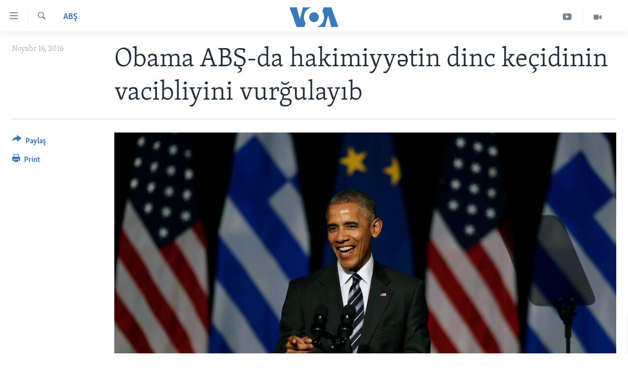

--- FILE ---
content_type: text/html; charset=utf-8
request_url: https://www.amerikaninsesi.org/a/obama-hakimiyyetin-dinc-kechidi/3598331.html
body_size: 9167
content:

<!DOCTYPE html>
<html lang="az" dir="ltr" class="no-js">
<head>
<link href="/Content/responsive/VOA/az-Latn-AZ/VOA-az-Latn-AZ.css?&amp;av=0.0.0.0&amp;cb=306" rel="stylesheet"/>
<script src="https://tags.amerikaninsesi.org/voa-pangea/prod/utag.sync.js"></script> <script type='text/javascript' src='https://www.youtube.com/iframe_api' async></script>
<script type="text/javascript">
//a general 'js' detection, must be on top level in <head>, due to CSS performance
document.documentElement.className = "js";
var cacheBuster = "306";
var appBaseUrl = "/";
var imgEnhancerBreakpoints = [0, 144, 256, 408, 650, 1023, 1597];
var isLoggingEnabled = false;
var isPreviewPage = false;
var isLivePreviewPage = false;
if (!isPreviewPage) {
window.RFE = window.RFE || {};
window.RFE.cacheEnabledByParam = window.location.href.indexOf('nocache=1') === -1;
const url = new URL(window.location.href);
const params = new URLSearchParams(url.search);
// Remove the 'nocache' parameter
params.delete('nocache');
// Update the URL without the 'nocache' parameter
url.search = params.toString();
window.history.replaceState(null, '', url.toString());
} else {
window.addEventListener('load', function() {
const links = window.document.links;
for (let i = 0; i < links.length; i++) {
links[i].href = '#';
links[i].target = '_self';
}
})
}
var pwaEnabled = false;
var swCacheDisabled;
</script>
<meta charset="utf-8" />
<title>Obama ABŞ-da hakimiyyətin dinc ke&#231;idinin vacibliyini vurğulayıb</title>
<meta name="description" content="ABŞ prezidentinin Yunanıstana səfəri davam edir" />
<meta name="keywords" content="ABŞ, Obama, Yunanıstan, Afina, hakimiyyət, hakimiyyət dəyişimi" />
<meta name="viewport" content="width=device-width, initial-scale=1.0" />
<meta http-equiv="X-UA-Compatible" content="IE=edge" />
<meta name="robots" content="max-image-preview:large"><meta property="fb:pages" content="286379721387253" />
<meta name="msvalidate.01" content="3286EE554B6F672A6F2E608C02343C0E" /><meta name="yandex-verification" content="b609cbfb95858e80" />
<link href="https://www.amerikaninsesi.org/a/obama-hakimiyyetin-dinc-kechidi/3598331.html" rel="canonical" />
<meta name="apple-mobile-web-app-title" content="Amerikanın Səsi" />
<meta name="apple-mobile-web-app-status-bar-style" content="black" />
<meta name="apple-itunes-app" content="app-id=632618796, app-argument=//3598331.ltr" />
<meta content="Obama ABŞ-da hakimiyyətin dinc keçidinin vacibliyini vurğulayıb" property="og:title" />
<meta content="ABŞ prezidentinin Yunanıstana səfəri davam edir" property="og:description" />
<meta content="article" property="og:type" />
<meta content="https://www.amerikaninsesi.org/a/obama-hakimiyyetin-dinc-kechidi/3598331.html" property="og:url" />
<meta content="Voice of America" property="og:site_name" />
<meta content="https://www.facebook.com/AmerikaninSesi" property="article:publisher" />
<meta content="https://gdb.voanews.com/d87361c8-9c95-44f3-a736-2bed2e93be13_w1200_h630.jpg" property="og:image" />
<meta content="1200" property="og:image:width" />
<meta content="630" property="og:image:height" />
<meta content="227201870741869" property="fb:app_id" />
<meta content="summary_large_image" name="twitter:card" />
<meta content="@voaazeri" name="twitter:site" />
<meta content="https://gdb.voanews.com/d87361c8-9c95-44f3-a736-2bed2e93be13_w1200_h630.jpg" name="twitter:image" />
<meta content="Obama ABŞ-da hakimiyyətin dinc keçidinin vacibliyini vurğulayıb" name="twitter:title" />
<meta content="ABŞ prezidentinin Yunanıstana səfəri davam edir" name="twitter:description" />
<link rel="amphtml" href="https://www.amerikaninsesi.org/amp/obama-hakimiyyetin-dinc-kechidi/3598331.html" />
<script type="application/ld+json">{"articleSection":"ABŞ","isAccessibleForFree":true,"headline":"Obama ABŞ-da hakimiyyətin dinc keçidinin vacibliyini vurğulayıb","inLanguage":"az-Latn-AZ","keywords":"ABŞ, Obama, Yunanıstan, Afina, hakimiyyət, hakimiyyət dəyişimi","author":{"@type":"Person","name":"VOA"},"datePublished":"2016-11-16 15:16:14Z","dateModified":"2016-11-16 15:29:14Z","publisher":{"logo":{"width":512,"height":220,"@type":"ImageObject","url":"https://www.amerikaninsesi.org/Content/responsive/VOA/az-Latn-AZ/img/logo.png"},"@type":"NewsMediaOrganization","url":"https://www.amerikaninsesi.org","sameAs":["https://www.facebook.com/AmerikaninSesi","https://www.instagram.com/amerikaninsesi","https://www.youtube.com/c/amerikaninsesi","https://twitter.com/amerikaninsesi"],"name":"Amerikanın Səsi","alternateName":""},"@context":"https://schema.org","@type":"NewsArticle","mainEntityOfPage":"https://www.amerikaninsesi.org/a/obama-hakimiyyetin-dinc-kechidi/3598331.html","url":"https://www.amerikaninsesi.org/a/obama-hakimiyyetin-dinc-kechidi/3598331.html","description":"ABŞ prezidentinin Yunanıstana səfəri davam edir","image":{"width":1080,"height":608,"@type":"ImageObject","url":"https://gdb.voanews.com/d87361c8-9c95-44f3-a736-2bed2e93be13_w1080_h608.jpg"},"name":"Obama ABŞ-da hakimiyyətin dinc keçidinin vacibliyini vurğulayıb"}</script>
<script src="/Scripts/responsive/infographics.b?v=dVbZ-Cza7s4UoO3BqYSZdbxQZVF4BOLP5EfYDs4kqEo1&amp;av=0.0.0.0&amp;cb=306"></script>
<script src="/Scripts/responsive/loader.b?v=Q26XNwrL6vJYKjqFQRDnx01Lk2pi1mRsuLEaVKMsvpA1&amp;av=0.0.0.0&amp;cb=306"></script>
<link rel="icon" type="image/svg+xml" href="/Content/responsive/VOA/img/webApp/favicon.svg" />
<link rel="alternate icon" href="/Content/responsive/VOA/img/webApp/favicon.ico" />
<link rel="apple-touch-icon" sizes="152x152" href="/Content/responsive/VOA/img/webApp/ico-152x152.png" />
<link rel="apple-touch-icon" sizes="144x144" href="/Content/responsive/VOA/img/webApp/ico-144x144.png" />
<link rel="apple-touch-icon" sizes="114x114" href="/Content/responsive/VOA/img/webApp/ico-114x114.png" />
<link rel="apple-touch-icon" sizes="72x72" href="/Content/responsive/VOA/img/webApp/ico-72x72.png" />
<link rel="apple-touch-icon-precomposed" href="/Content/responsive/VOA/img/webApp/ico-57x57.png" />
<link rel="icon" sizes="192x192" href="/Content/responsive/VOA/img/webApp/ico-192x192.png" />
<link rel="icon" sizes="128x128" href="/Content/responsive/VOA/img/webApp/ico-128x128.png" />
<meta name="msapplication-TileColor" content="#ffffff" />
<meta name="msapplication-TileImage" content="/Content/responsive/VOA/img/webApp/ico-144x144.png" />
<link rel="alternate" type="application/rss+xml" title="VOA - Top Stories [RSS]" href="/api/" />
<link rel="sitemap" type="application/rss+xml" href="/sitemap.xml" />
</head>
<body class=" nav-no-loaded cc_theme pg-article print-lay-article js-category-to-nav nojs-images ">
<script type="text/javascript" >
var analyticsData = {url:"https://www.amerikaninsesi.org/a/obama-hakimiyyetin-dinc-kechidi/3598331.html",property_id:"452",article_uid:"3598331",page_title:"Obama ABŞ-da hakimiyyətin dinc keçidinin vacibliyini vurğulayıb",page_type:"article",content_type:"article",subcontent_type:"article",last_modified:"2016-11-16 15:29:14Z",pub_datetime:"2016-11-16 15:16:14Z",pub_year:"2016",pub_month:"11",pub_day:"16",pub_hour:"15",pub_weekday:"Wednesday",section:"abş",english_section:"usa",byline:"",categories:"usa",tags:"obama;yunanıstan;afina;hakimiyyət;hakimiyyət dəyişimi",domain:"www.amerikaninsesi.org",language:"Azerbaijani",language_service:"VOA Azerbaijani",platform:"web",copied:"no",copied_article:"",copied_title:"",runs_js:"Yes",cms_release:"8.44.0.0.306",enviro_type:"prod",slug:"obama-hakimiyyetin-dinc-kechidi",entity:"VOA",short_language_service:"AZ",platform_short:"W",page_name:"Obama ABŞ-da hakimiyyətin dinc keçidinin vacibliyini vurğulayıb"};
</script>
<noscript><iframe src="https://www.googletagmanager.com/ns.html?id=GTM-N8MP7P" height="0" width="0" style="display:none;visibility:hidden"></iframe></noscript><script type="text/javascript" data-cookiecategory="analytics">
var gtmEventObject = Object.assign({}, analyticsData, {event: 'page_meta_ready'});window.dataLayer = window.dataLayer || [];window.dataLayer.push(gtmEventObject);
if (top.location === self.location) { //if not inside of an IFrame
var renderGtm = "true";
if (renderGtm === "true") {
(function(w,d,s,l,i){w[l]=w[l]||[];w[l].push({'gtm.start':new Date().getTime(),event:'gtm.js'});var f=d.getElementsByTagName(s)[0],j=d.createElement(s),dl=l!='dataLayer'?'&l='+l:'';j.async=true;j.src='//www.googletagmanager.com/gtm.js?id='+i+dl;f.parentNode.insertBefore(j,f);})(window,document,'script','dataLayer','GTM-N8MP7P');
}
}
</script>
<!--Analytics tag js version start-->
<script type="text/javascript" data-cookiecategory="analytics">
var utag_data = Object.assign({}, analyticsData, {});
if(typeof(TealiumTagFrom)==='function' && typeof(TealiumTagSearchKeyword)==='function') {
var utag_from=TealiumTagFrom();var utag_searchKeyword=TealiumTagSearchKeyword();
if(utag_searchKeyword!=null && utag_searchKeyword!=='' && utag_data["search_keyword"]==null) utag_data["search_keyword"]=utag_searchKeyword;if(utag_from!=null && utag_from!=='') utag_data["from"]=TealiumTagFrom();}
if(window.top!== window.self&&utag_data.page_type==="snippet"){utag_data.page_type = 'iframe';}
try{if(window.top!==window.self&&window.self.location.hostname===window.top.location.hostname){utag_data.platform = 'self-embed';utag_data.platform_short = 'se';}}catch(e){if(window.top!==window.self&&window.self.location.search.includes("platformType=self-embed")){utag_data.platform = 'cross-promo';utag_data.platform_short = 'cp';}}
(function(a,b,c,d){ a="https://tags.amerikaninsesi.org/voa-pangea/prod/utag.js"; b=document;c="script";d=b.createElement(c);d.src=a;d.type="text/java"+c;d.async=true; a=b.getElementsByTagName(c)[0];a.parentNode.insertBefore(d,a); })();
</script>
<!--Analytics tag js version end-->
<!-- Analytics tag management NoScript -->
<noscript>
<img style="position: absolute; border: none;" src="https://ssc.amerikaninsesi.org/b/ss/bbgprod,bbgentityvoa/1/G.4--NS/1924961735?pageName=voa%3aaz%3aw%3aarticle%3aobama%20ab%c5%9e-da%20hakimiyy%c9%99tin%20dinc%20ke%c3%a7idinin%20vacibliyini%20vur%c4%9fulay%c4%b1b&amp;c6=obama%20ab%c5%9e-da%20hakimiyy%c9%99tin%20dinc%20ke%c3%a7idinin%20vacibliyini%20vur%c4%9fulay%c4%b1b&amp;v36=8.44.0.0.306&amp;v6=D=c6&amp;g=https%3a%2f%2fwww.amerikaninsesi.org%2fa%2fobama-hakimiyyetin-dinc-kechidi%2f3598331.html&amp;c1=D=g&amp;v1=D=g&amp;events=event1,event52&amp;c16=voa%20azerbaijani&amp;v16=D=c16&amp;c5=usa&amp;v5=D=c5&amp;ch=ab%c5%9e&amp;c15=azerbaijani&amp;v15=D=c15&amp;c4=article&amp;v4=D=c4&amp;c14=3598331&amp;v14=D=c14&amp;v20=no&amp;c17=web&amp;v17=D=c17&amp;mcorgid=518abc7455e462b97f000101%40adobeorg&amp;server=www.amerikaninsesi.org&amp;pageType=D=c4&amp;ns=bbg&amp;v29=D=server&amp;v25=voa&amp;v30=452&amp;v105=D=User-Agent " alt="analytics" width="1" height="1" /></noscript>
<!-- End of Analytics tag management NoScript -->
<!--*** Accessibility links - For ScreenReaders only ***-->
<section>
<div class="sr-only">
<h2>Accessibility links</h2>
<ul>
<li><a href="#content" data-disable-smooth-scroll="1">Skip to main content</a></li>
<li><a href="#navigation" data-disable-smooth-scroll="1">Skip to main Navigation</a></li>
<li><a href="#txtHeaderSearch" data-disable-smooth-scroll="1">Skip to Search</a></li>
</ul>
</div>
</section>
<div dir="ltr">
<div id="page">
<aside>
<div class="c-lightbox overlay-modal">
<div class="c-lightbox__intro">
<h2 class="c-lightbox__intro-title"></h2>
<button class="btn btn--rounded c-lightbox__btn c-lightbox__intro-next" title="Sonrakı">
<span class="ico ico--rounded ico-chevron-forward"></span>
<span class="sr-only">Sonrakı</span>
</button>
</div>
<div class="c-lightbox__nav">
<button class="btn btn--rounded c-lightbox__btn c-lightbox__btn--close" title="Qapat">
<span class="ico ico--rounded ico-close"></span>
<span class="sr-only">Qapat</span>
</button>
<button class="btn btn--rounded c-lightbox__btn c-lightbox__btn--prev" title="Əvvəlki">
<span class="ico ico--rounded ico-chevron-backward"></span>
<span class="sr-only">Əvvəlki</span>
</button>
<button class="btn btn--rounded c-lightbox__btn c-lightbox__btn--next" title="Sonrakı">
<span class="ico ico--rounded ico-chevron-forward"></span>
<span class="sr-only">Sonrakı</span>
</button>
</div>
<div class="c-lightbox__content-wrap">
<figure class="c-lightbox__content">
<span class="c-spinner c-spinner--lightbox">
<img src="/Content/responsive/img/player-spinner.png"
alt="please wait"
title="please wait" />
</span>
<div class="c-lightbox__img">
<div class="thumb">
<img src="" alt="" />
</div>
</div>
<figcaption>
<div class="c-lightbox__info c-lightbox__info--foot">
<span class="c-lightbox__counter"></span>
<span class="caption c-lightbox__caption"></span>
</div>
</figcaption>
</figure>
</div>
<div class="hidden">
<div class="content-advisory__box content-advisory__box--lightbox">
<span class="content-advisory__box-text">This image contains sensitive content which some people may find offensive or disturbing.</span>
<button class="btn btn--transparent content-advisory__box-btn m-t-md" value="text" type="button">
<span class="btn__text">
Click to reveal
</span>
</button>
</div>
</div>
</div>
<div class="print-dialogue">
<div class="container">
<h3 class="print-dialogue__title section-head">Print Options:</h3>
<div class="print-dialogue__opts">
<ul class="print-dialogue__opt-group">
<li class="form__group form__group--checkbox">
<input class="form__check " id="checkboxImages" name="checkboxImages" type="checkbox" checked="checked" />
<label for="checkboxImages" class="form__label m-t-md">Images</label>
</li>
<li class="form__group form__group--checkbox">
<input class="form__check " id="checkboxMultimedia" name="checkboxMultimedia" type="checkbox" checked="checked" />
<label for="checkboxMultimedia" class="form__label m-t-md">Multimedia</label>
</li>
</ul>
<ul class="print-dialogue__opt-group">
<li class="form__group form__group--checkbox">
<input class="form__check " id="checkboxEmbedded" name="checkboxEmbedded" type="checkbox" checked="checked" />
<label for="checkboxEmbedded" class="form__label m-t-md">Embedded Content</label>
</li>
<li class="hidden">
<input class="form__check " id="checkboxComments" name="checkboxComments" type="checkbox" />
<label for="checkboxComments" class="form__label m-t-md">Comments</label>
</li>
</ul>
</div>
<div class="print-dialogue__buttons">
<button class="btn btn--secondary close-button" type="button" title="Ləğv">
<span class="btn__text ">Ləğv</span>
</button>
<button class="btn btn-cust-print m-l-sm" type="button" title="Print">
<span class="btn__text ">Print</span>
</button>
</div>
</div>
</div>
<div class="ctc-message pos-fix">
<div class="ctc-message__inner">Link has been copied to clipboard</div>
</div>
</aside>
<div class="hdr-20 hdr-20--big">
<div class="hdr-20__inner">
<div class="hdr-20__max pos-rel">
<div class="hdr-20__side hdr-20__side--primary d-flex">
<label data-for="main-menu-ctrl" data-switcher-trigger="true" data-switch-target="main-menu-ctrl" class="burger hdr-trigger pos-rel trans-trigger" data-trans-evt="click" data-trans-id="menu">
<span class="ico ico-close hdr-trigger__ico hdr-trigger__ico--close burger__ico burger__ico--close"></span>
<span class="ico ico-menu hdr-trigger__ico hdr-trigger__ico--open burger__ico burger__ico--open"></span>
</label>
<div class="menu-pnl pos-fix trans-target" data-switch-target="main-menu-ctrl" data-trans-id="menu">
<div class="menu-pnl__inner">
<nav class="main-nav menu-pnl__item menu-pnl__item--first">
<ul class="main-nav__list accordeon" data-analytics-tales="false" data-promo-name="link" data-location-name="nav,secnav">
<li class="main-nav__item">
<a class="main-nav__item-name main-nav__item-name--link" href="/" title="ANA SƏHİFƏ" >ANA SƏHİFƏ</a>
</li>
<li class="main-nav__item accordeon__item" data-switch-target="menu-item-715">
<label class="main-nav__item-name main-nav__item-name--label accordeon__control-label" data-switcher-trigger="true" data-for="menu-item-715">
Proqramlar
<span class="ico ico-chevron-down main-nav__chev"></span>
</label>
<div class="main-nav__sub-list">
<a class="main-nav__item-name main-nav__item-name--link main-nav__item-name--sub" href="/z/2479" title="Amerika İcmalı" data-item-name="weekly-summary" >Amerika İcmalı</a>
<a class="main-nav__item-name main-nav__item-name--link main-nav__item-name--sub" href="/z/2458" title="D&#252;nyaya Baxış" data-item-name="dunyaya-baxis" >D&#252;nyaya Baxış</a>
<a class="main-nav__item-name main-nav__item-name--link main-nav__item-name--sub" href="/z/7461" title="Faktlar nə deyir?" data-item-name="what-do-the-facts-say" >Faktlar nə deyir?</a>
</div>
</li>
<li class="main-nav__item">
<a class="main-nav__item-name main-nav__item-name--link" href="/z/2011" title="Azərbaycan" data-item-name="azerbaijan" >Azərbaycan</a>
</li>
<li class="main-nav__item accordeon__item" data-switch-target="menu-item-1920">
<label class="main-nav__item-name main-nav__item-name--label accordeon__control-label" data-switcher-trigger="true" data-for="menu-item-1920">
D&#252;nya
<span class="ico ico-chevron-down main-nav__chev"></span>
</label>
<div class="main-nav__sub-list">
<a class="main-nav__item-name main-nav__item-name--link main-nav__item-name--sub" href="/z/6931" title="Ukrayna b&#246;hranı" data-item-name="ukranian-crisis" >Ukrayna b&#246;hranı</a>
<a class="main-nav__item-name main-nav__item-name--link main-nav__item-name--sub" href="/z/7670" title="İsrail-HƏMAS m&#252;naqişəsi" data-item-name="israel-hamas" >İsrail-HƏMAS m&#252;naqişəsi</a>
</div>
</li>
<li class="main-nav__item accordeon__item" data-switch-target="menu-item-1691">
<label class="main-nav__item-name main-nav__item-name--label accordeon__control-label" data-switcher-trigger="true" data-for="menu-item-1691">
ABŞ
<span class="ico ico-chevron-down main-nav__chev"></span>
</label>
<div class="main-nav__sub-list">
<a class="main-nav__item-name main-nav__item-name--link main-nav__item-name--sub" href="/z/7887" title="ABŞ Se&#231;kiləri 2024" data-item-name="us-elections-2024" >ABŞ Se&#231;kiləri 2024</a>
</div>
</li>
<li class="main-nav__item">
<a class="main-nav__item-name main-nav__item-name--link" href="/z/2020" title="İran Azərbaycanı" data-item-name="iranian-azerbaijan" >İran Azərbaycanı</a>
</li>
<li class="main-nav__item">
<a class="main-nav__item-name main-nav__item-name--link" href="/z/2047" title="Videolar" data-item-name="programs-tv" >Videolar</a>
</li>
<li class="main-nav__item">
<a class="main-nav__item-name main-nav__item-name--link" href="/z/6874" title="Media Azadlığı" data-item-name="press-freedom" >Media Azadlığı</a>
</li>
<li class="main-nav__item">
<a class="main-nav__item-name main-nav__item-name--link" href="https://editorials.voa.gov/z/6204" title="Baş Məqalə" target="_blank" rel="noopener">Baş Məqalə</a>
</li>
</ul>
</nav>
<div class="menu-pnl__item">
<a href="https://learningenglish.voanews.com/" class="menu-pnl__item-link" alt="LEARNING ENGLISH">LEARNING ENGLISH</a>
</div>
<div class="menu-pnl__item menu-pnl__item--social">
<h5 class="menu-pnl__sub-head">Bizi izləyin</h5>
<a href="https://www.facebook.com/AmerikaninSesi" title="Bizi Facebookda izləyin" data-analytics-text="follow_on_facebook" class="btn btn--rounded btn--social-inverted menu-pnl__btn js-social-btn btn-facebook" target="_blank" rel="noopener">
<span class="ico ico-facebook-alt ico--rounded"></span>
</a>
<a href="https://www.instagram.com/amerikaninsesi" title="Follow us on Instagram" data-analytics-text="follow_on_instagram" class="btn btn--rounded btn--social-inverted menu-pnl__btn js-social-btn btn-instagram" target="_blank" rel="noopener">
<span class="ico ico-instagram ico--rounded"></span>
</a>
<a href="https://www.youtube.com/c/amerikaninsesi" title="Bizi YouTubeda izləyin" data-analytics-text="follow_on_youtube" class="btn btn--rounded btn--social-inverted menu-pnl__btn js-social-btn btn-youtube" target="_blank" rel="noopener">
<span class="ico ico-youtube ico--rounded"></span>
</a>
<a href="https://twitter.com/amerikaninsesi" title="Bizi Twitterdə izləyin" data-analytics-text="follow_on_twitter" class="btn btn--rounded btn--social-inverted menu-pnl__btn js-social-btn btn-twitter" target="_blank" rel="noopener">
<span class="ico ico-twitter ico--rounded"></span>
</a>
</div>
<div class="menu-pnl__item">
<a href="/navigation/allsites" class="menu-pnl__item-link">
<span class="ico ico-languages "></span>
Dillər
</a>
</div>
</div>
</div>
<label data-for="top-search-ctrl" data-switcher-trigger="true" data-switch-target="top-search-ctrl" class="top-srch-trigger hdr-trigger">
<span class="ico ico-close hdr-trigger__ico hdr-trigger__ico--close top-srch-trigger__ico top-srch-trigger__ico--close"></span>
<span class="ico ico-search hdr-trigger__ico hdr-trigger__ico--open top-srch-trigger__ico top-srch-trigger__ico--open"></span>
</label>
<div class="srch-top srch-top--in-header" data-switch-target="top-search-ctrl">
<div class="container">
<form action="/s" class="srch-top__form srch-top__form--in-header" id="form-topSearchHeader" method="get" role="search"><label for="txtHeaderSearch" class="sr-only">Axtar</label>
<input type="text" id="txtHeaderSearch" name="k" placeholder="mətn axtar..." accesskey="s" value="" class="srch-top__input analyticstag-event" onkeydown="if (event.keyCode === 13) { FireAnalyticsTagEventOnSearch('search', $dom.get('#txtHeaderSearch')[0].value) }" />
<button title="Axtar" type="submit" class="btn btn--top-srch analyticstag-event" onclick="FireAnalyticsTagEventOnSearch('search', $dom.get('#txtHeaderSearch')[0].value) ">
<span class="ico ico-search"></span>
</button></form>
</div>
</div>
<a href="/" class="main-logo-link">
<img src="/Content/responsive/VOA/az-Latn-AZ/img/logo-compact.svg" class="main-logo main-logo--comp" alt="site logo">
<img src="/Content/responsive/VOA/az-Latn-AZ/img/logo.svg" class="main-logo main-logo--big" alt="site logo">
</a>
</div>
<div class="hdr-20__side hdr-20__side--secondary d-flex">
<a href="/z/2047" title="Video" class="hdr-20__secondary-item" data-item-name="video">
<span class="ico ico-video hdr-20__secondary-icon"></span>
</a>
<a href="https://www.youtube.com/channel/UCragjy1e2_B2IJ9cM2yUpmg" title="YouTube" class="hdr-20__secondary-item" data-item-name="custom1">
<span class="ico-custom ico-custom--1 hdr-20__secondary-icon"></span>
</a>
<a href="/s" title="Axtar" class="hdr-20__secondary-item hdr-20__secondary-item--search" data-item-name="search">
<span class="ico ico-search hdr-20__secondary-icon hdr-20__secondary-icon--search"></span>
</a>
<div class="srch-bottom">
<form action="/s" class="srch-bottom__form d-flex" id="form-bottomSearch" method="get" role="search"><label for="txtSearch" class="sr-only">Axtar</label>
<input type="search" id="txtSearch" name="k" placeholder="mətn axtar..." accesskey="s" value="" class="srch-bottom__input analyticstag-event" onkeydown="if (event.keyCode === 13) { FireAnalyticsTagEventOnSearch('search', $dom.get('#txtSearch')[0].value) }" />
<button title="Axtar" type="submit" class="btn btn--bottom-srch analyticstag-event" onclick="FireAnalyticsTagEventOnSearch('search', $dom.get('#txtSearch')[0].value) ">
<span class="ico ico-search"></span>
</button></form>
</div>
</div>
<img src="/Content/responsive/VOA/az-Latn-AZ/img/logo-print.gif" class="logo-print" alt="site logo">
<img src="/Content/responsive/VOA/az-Latn-AZ/img/logo-print_color.png" class="logo-print logo-print--color" alt="site logo">
</div>
</div>
</div>
<script>
if (document.body.className.indexOf('pg-home') > -1) {
var nav2In = document.querySelector('.hdr-20__inner');
var nav2Sec = document.querySelector('.hdr-20__side--secondary');
var secStyle = window.getComputedStyle(nav2Sec);
if (nav2In && window.pageYOffset < 150 && secStyle['position'] !== 'fixed') {
nav2In.classList.add('hdr-20__inner--big')
}
}
</script>
<div class="c-hlights c-hlights--breaking c-hlights--no-item" data-hlight-display="mobile,desktop">
<div class="c-hlights__wrap container p-0">
<div class="c-hlights__nav">
<a role="button" href="#" title="Əvvəlki">
<span class="ico ico-chevron-backward m-0"></span>
<span class="sr-only">Əvvəlki</span>
</a>
<a role="button" href="#" title="Sonrakı">
<span class="ico ico-chevron-forward m-0"></span>
<span class="sr-only">Sonrakı</span>
</a>
</div>
<span class="c-hlights__label">
<span class="">SON DƏQİQƏ</span>
<span class="switcher-trigger">
<label data-for="more-less-1" data-switcher-trigger="true" class="switcher-trigger__label switcher-trigger__label--more p-b-0" title="Digər xəbərlər">
<span class="ico ico-chevron-down"></span>
</label>
<label data-for="more-less-1" data-switcher-trigger="true" class="switcher-trigger__label switcher-trigger__label--less p-b-0" title="Show less">
<span class="ico ico-chevron-up"></span>
</label>
</span>
</span>
<ul class="c-hlights__items switcher-target" data-switch-target="more-less-1">
</ul>
</div>
</div> <div id="content">
<main class="container">
<div class="hdr-container">
<div class="row">
<div class="col-category col-xs-12 col-md-2 pull-left"> <div class="category js-category">
<a class="" href="/z/2044">ABŞ</a> </div>
</div><div class="col-title col-xs-12 col-md-10 pull-right"> <h1 class="title pg-title">
Obama ABŞ-da hakimiyyətin dinc ke&#231;idinin vacibliyini vurğulayıb
</h1>
</div><div class="col-publishing-details col-xs-12 col-sm-12 col-md-2 pull-left"> <div class="publishing-details ">
<div class="published">
<span class="date" >
<time pubdate="pubdate" datetime="2016-11-16T19:16:14+04:00">
Noyabr 16, 2016
</time>
</span>
</div>
</div>
</div><div class="col-lg-12 separator"> <div class="separator">
<hr class="title-line" />
</div>
</div><div class="col-multimedia col-xs-12 col-md-10 pull-right"> <div class="cover-media">
<figure class="media-image js-media-expand">
<div class="img-wrap">
<div class="thumb thumb16_9">
<img src="https://gdb.voanews.com/d87361c8-9c95-44f3-a736-2bed2e93be13_w250_r1_s.jpg" alt="" />
</div>
</div>
</figure>
</div>
</div><div class="col-xs-12 col-md-2 pull-left article-share pos-rel"> <div class="share--box">
<div class="sticky-share-container" style="display:none">
<div class="container">
<a href="https://www.amerikaninsesi.org" id="logo-sticky-share">&nbsp;</a>
<div class="pg-title pg-title--sticky-share">
Obama ABŞ-da hakimiyyətin dinc ke&#231;idinin vacibliyini vurğulayıb
</div>
<div class="sticked-nav-actions">
<!--This part is for sticky navigation display-->
<p class="buttons link-content-sharing p-0 ">
<button class="btn btn--link btn-content-sharing p-t-0 " id="btnContentSharing" value="text" role="Button" type="" title="More options">
<span class="ico ico-share ico--l"></span>
<span class="btn__text ">
Paylaş
</span>
</button>
</p>
<aside class="content-sharing js-content-sharing js-content-sharing--apply-sticky content-sharing--sticky"
role="complementary"
data-share-url="https://www.amerikaninsesi.org/a/obama-hakimiyyetin-dinc-kechidi/3598331.html" data-share-title="Obama ABŞ-da hakimiyyətin dinc ke&#231;idinin vacibliyini vurğulayıb" data-share-text="ABŞ prezidentinin Yunanıstana səfəri davam edir">
<div class="content-sharing__popover">
<h6 class="content-sharing__title">Paylaş</h6>
<button href="#close" id="btnCloseSharing" class="btn btn--text-like content-sharing__close-btn">
<span class="ico ico-close ico--l"></span>
</button>
<ul class="content-sharing__list">
<li class="content-sharing__item">
<div class="ctc ">
<input type="text" class="ctc__input" readonly="readonly">
<a href="" js-href="https://www.amerikaninsesi.org/a/obama-hakimiyyetin-dinc-kechidi/3598331.html" class="content-sharing__link ctc__button">
<span class="ico ico-copy-link ico--rounded ico--s"></span>
<span class="content-sharing__link-text">Copy link</span>
</a>
</div>
</li>
<li class="content-sharing__item">
<a href="https://facebook.com/sharer.php?u=https%3a%2f%2fwww.amerikaninsesi.org%2fa%2fobama-hakimiyyetin-dinc-kechidi%2f3598331.html"
data-analytics-text="share_on_facebook"
title="Facebook" target="_blank"
class="content-sharing__link js-social-btn">
<span class="ico ico-facebook ico--rounded ico--s"></span>
<span class="content-sharing__link-text">Facebook</span>
</a>
</li>
<li class="content-sharing__item">
<a href="https://twitter.com/share?url=https%3a%2f%2fwww.amerikaninsesi.org%2fa%2fobama-hakimiyyetin-dinc-kechidi%2f3598331.html&amp;text=Obama+AB%c5%9e-da+hakimiyy%c9%99tin+dinc+ke%c3%a7idinin+vacibliyini+vur%c4%9fulay%c4%b1b"
data-analytics-text="share_on_twitter"
title="Twitter" target="_blank"
class="content-sharing__link js-social-btn">
<span class="ico ico-twitter ico--rounded ico--s"></span>
<span class="content-sharing__link-text">Twitter</span>
</a>
</li>
<li class="content-sharing__item">
<a href="mailto:?body=https%3a%2f%2fwww.amerikaninsesi.org%2fa%2fobama-hakimiyyetin-dinc-kechidi%2f3598331.html&amp;subject=Obama ABŞ-da hakimiyyətin dinc ke&#231;idinin vacibliyini vurğulayıb"
title="Email"
class="content-sharing__link ">
<span class="ico ico-email ico--rounded ico--s"></span>
<span class="content-sharing__link-text">Email</span>
</a>
</li>
</ul>
</div>
</aside>
</div>
</div>
</div>
<div class="links">
<p class="buttons link-content-sharing p-0 ">
<button class="btn btn--link btn-content-sharing p-t-0 " id="btnContentSharing" value="text" role="Button" type="" title="More options">
<span class="ico ico-share ico--l"></span>
<span class="btn__text ">
Paylaş
</span>
</button>
</p>
<aside class="content-sharing js-content-sharing " role="complementary"
data-share-url="https://www.amerikaninsesi.org/a/obama-hakimiyyetin-dinc-kechidi/3598331.html" data-share-title="Obama ABŞ-da hakimiyyətin dinc ke&#231;idinin vacibliyini vurğulayıb" data-share-text="ABŞ prezidentinin Yunanıstana səfəri davam edir">
<div class="content-sharing__popover">
<h6 class="content-sharing__title">Paylaş</h6>
<button href="#close" id="btnCloseSharing" class="btn btn--text-like content-sharing__close-btn">
<span class="ico ico-close ico--l"></span>
</button>
<ul class="content-sharing__list">
<li class="content-sharing__item">
<div class="ctc ">
<input type="text" class="ctc__input" readonly="readonly">
<a href="" js-href="https://www.amerikaninsesi.org/a/obama-hakimiyyetin-dinc-kechidi/3598331.html" class="content-sharing__link ctc__button">
<span class="ico ico-copy-link ico--rounded ico--l"></span>
<span class="content-sharing__link-text">Copy link</span>
</a>
</div>
</li>
<li class="content-sharing__item">
<a href="https://facebook.com/sharer.php?u=https%3a%2f%2fwww.amerikaninsesi.org%2fa%2fobama-hakimiyyetin-dinc-kechidi%2f3598331.html"
data-analytics-text="share_on_facebook"
title="Facebook" target="_blank"
class="content-sharing__link js-social-btn">
<span class="ico ico-facebook ico--rounded ico--l"></span>
<span class="content-sharing__link-text">Facebook</span>
</a>
</li>
<li class="content-sharing__item">
<a href="https://twitter.com/share?url=https%3a%2f%2fwww.amerikaninsesi.org%2fa%2fobama-hakimiyyetin-dinc-kechidi%2f3598331.html&amp;text=Obama+AB%c5%9e-da+hakimiyy%c9%99tin+dinc+ke%c3%a7idinin+vacibliyini+vur%c4%9fulay%c4%b1b"
data-analytics-text="share_on_twitter"
title="Twitter" target="_blank"
class="content-sharing__link js-social-btn">
<span class="ico ico-twitter ico--rounded ico--l"></span>
<span class="content-sharing__link-text">Twitter</span>
</a>
</li>
<li class="content-sharing__item">
<a href="mailto:?body=https%3a%2f%2fwww.amerikaninsesi.org%2fa%2fobama-hakimiyyetin-dinc-kechidi%2f3598331.html&amp;subject=Obama ABŞ-da hakimiyyətin dinc ke&#231;idinin vacibliyini vurğulayıb"
title="Email"
class="content-sharing__link ">
<span class="ico ico-email ico--rounded ico--l"></span>
<span class="content-sharing__link-text">Email</span>
</a>
</li>
</ul>
</div>
</aside>
<p class="link-print visible-md visible-lg buttons p-0">
<button class="btn btn--link btn-print p-t-0" onclick="if (typeof FireAnalyticsTagEvent === 'function') {FireAnalyticsTagEvent({ on_page_event: 'print_story' });}return false" title="(CTRL+P)">
<span class="ico ico-print"></span>
<span class="btn__text">Print</span>
</button>
</p>
</div>
</div>
</div>
</div>
</div>
<div class="body-container">
<div class="row">
<div class="col-xs-12 col-sm-12 col-md-10 col-lg-10 pull-right">
<div class="row">
<div class="col-xs-12 col-sm-12 col-md-8 col-lg-8 pull-left bottom-offset content-offset">
<div id="article-content" class="content-floated-wrap fb-quotable">
<div class="wsw">
<p>Çərşənbə günü Yunanıstan xalqı önündə demokratiya barədə danışan prezident Barak Obama Birləşmiş Ştatlarda hakimiyyətin dinc keçidinin vacibliyini vurğulayıb.</p>
<p>Afinada yerləşən Stavros Niarkos Fondunun Mədəniyyət Mərkəzində çıxış edən Obama ABŞ-da keçirilən ən son prezident seçkisinin demokratiyanın necə işlədiyinin gözəl nümunəsi olduğunu deyib.</p>
<p>O həmçinin Donald Tramp administrasiyasının Birləşmiş Ştatlarda özünütəcrid siyasəti aparacağına dair narahatlıqların olduğu bir vaxt ABŞ-ın Avropaya və onun təhlükəsizliyinə dəstəyini bir daha vurğulayıb.</p>
<p>Obama NATO-nun “son dərəcə əhəmiyyətli” olduğunu qeyd edib.</p>
<p>Prezidentliyə yeni seçilmiş Donald Tramp ABŞ-ın keçmiş administrasiyalarının qaldırdığı məsələlərlə bağlı danışan Obama NATO liderlərini müdafiə xərclərini artırmağa çağırıb.</p>
<p>Obama həmçinin Yunanıstanla bağlı müsbət fikir söyləyib. Baş nazir Aleksis Tsiprasla keçirdiyi mətbuat konfransında prezident Obama “hətta çətin zamanlarda” belə müdafiə üçün nəzərdə tutulan minimum hədəfdən daha çox pul xərclədiyinə görə ölkəni təbrik edib. O deyib ki, “əgər Yunanıstan NATO-nun öhdəliyinə yerinə yetirirsə, bizim bütün müttəfiqlərimiz də bunu etmək imkanına malik olmalıdır.”</p>
</div>
</div>
</div>
<div class="col-xs-12 col-sm-12 col-md-4 col-lg-4 pull-left design-top-offset"> <div class="region">
</div>
</div>
</div>
</div>
</div>
</div>
</main>
<div class="container">
<div class="row">
<div class="col-xs-12 col-sm-12 col-md-12 col-lg-12">
<div class="slide-in-wg suspended" data-cookie-id="wgt-35035-1732855">
<div class="wg-hiding-area">
<span class="ico ico-arrow-right"></span>
<div class="media-block-wrap">
<h2 class="section-head">Recommended</h2>
<div class="row">
<ul>
<li class="col-xs-12 col-sm-12 col-md-12 col-lg-12 mb-grid">
<div class="media-block ">
<a href="/a/7221213.html" class="img-wrap img-wrap--t-spac img-wrap--size-4 img-wrap--float" title="Əlilliyi olanlar &#252;&#231;&#252;n Azərbaycanda həyat necədir?">
<div class="thumb thumb16_9">
<noscript class="nojs-img">
<img src="https://gdb.voanews.com/01000000-0aff-0242-ae5f-08db9a72fd33_w100_r1.jpg" alt="" />
</noscript>
<img data-src="https://gdb.voanews.com/01000000-0aff-0242-ae5f-08db9a72fd33_w33_r1.jpg" src="" alt="" class=""/>
</div>
</a>
<div class="media-block__content media-block__content--h">
<a href="/a/7221213.html">
<h4 class="media-block__title media-block__title--size-4" title="Əlilliyi olanlar &#252;&#231;&#252;n Azərbaycanda həyat necədir?">
Əlilliyi olanlar &#252;&#231;&#252;n Azərbaycanda həyat necədir?
</h4>
</a>
</div>
</div>
</li>
</ul>
</div>
</div>
</div>
</div>
</div>
</div>
</div>
</div>
<footer role="contentinfo">
<div id="foot" class="foot">
<div class="container">
<div class="foot-nav collapsed" id="foot-nav">
<div class="menu">
<ul class="items">
<li class="socials block-socials">
<span class="handler" id="socials-handler">
Bizi izləyin
</span>
<div class="inner">
<ul class="subitems follow">
<li>
<a href="https://www.facebook.com/AmerikaninSesi" title="Bizi Facebookda izləyin" data-analytics-text="follow_on_facebook" class="btn btn--rounded js-social-btn btn-facebook" target="_blank" rel="noopener">
<span class="ico ico-facebook-alt ico--rounded"></span>
</a>
</li>
<li>
<a href="https://www.instagram.com/amerikaninsesi" title="Follow us on Instagram" data-analytics-text="follow_on_instagram" class="btn btn--rounded js-social-btn btn-instagram" target="_blank" rel="noopener">
<span class="ico ico-instagram ico--rounded"></span>
</a>
</li>
<li>
<a href="https://www.youtube.com/c/amerikaninsesi" title="Bizi YouTubeda izləyin" data-analytics-text="follow_on_youtube" class="btn btn--rounded js-social-btn btn-youtube" target="_blank" rel="noopener">
<span class="ico ico-youtube ico--rounded"></span>
</a>
</li>
<li>
<a href="https://twitter.com/amerikaninsesi" title="Bizi Twitterdə izləyin" data-analytics-text="follow_on_twitter" class="btn btn--rounded js-social-btn btn-twitter" target="_blank" rel="noopener">
<span class="ico ico-twitter ico--rounded"></span>
</a>
</li>
<li>
<a href="/rssfeeds" title="RSS" data-analytics-text="follow_on_rss" class="btn btn--rounded js-social-btn btn-rss" >
<span class="ico ico-rss ico--rounded"></span>
</a>
</li>
<li>
<a href="/podcasts" title="Podcast" data-analytics-text="follow_on_podcast" class="btn btn--rounded js-social-btn btn-podcast" >
<span class="ico ico-podcast ico--rounded"></span>
</a>
</li>
<li>
<a href="/subscribe.html" title="Subscribe" data-analytics-text="follow_on_subscribe" class="btn btn--rounded js-social-btn btn-email" >
<span class="ico ico-email ico--rounded"></span>
</a>
</li>
</ul>
</div>
</li>
<li class="block-primary collapsed collapsible item">
<span class="handler">
Proqramlar
<span title="close tab" class="ico ico-chevron-up"></span>
<span title="open tab" class="ico ico-chevron-down"></span>
<span title="add" class="ico ico-plus"></span>
<span title="remove" class="ico ico-minus"></span>
</span>
<div class="inner">
<ul class="subitems">
<li class="subitem">
<a class="handler" href="/z/2479" title="Amerika İcmalı" >Amerika İcmalı</a>
</li>
<li class="subitem">
<a class="handler" href="/z/3581" title="Amerikana" >Amerikana</a>
</li>
<li class="subitem">
<a class="handler" href="/z/2458" title="Dunyaya Baxış" >Dunyaya Baxış</a>
</li>
<li class="subitem">
<a class="handler" href="/z/2455" title="İran Azərbaycanına Pəncərə" >İran Azərbaycanına Pəncərə</a>
</li>
<li class="subitem">
<a class="handler" href="/z/2457" title="ŞouBiz" >ŞouBiz</a>
</li>
</ul>
</div>
</li>
<li class="block-primary collapsed collapsible item">
<span class="handler">
Haqqımızda
<span title="close tab" class="ico ico-chevron-up"></span>
<span title="open tab" class="ico ico-chevron-down"></span>
<span title="add" class="ico ico-plus"></span>
<span title="remove" class="ico ico-minus"></span>
</span>
<div class="inner">
<ul class="subitems">
<li class="subitem">
<a class="handler" href="/p/3821.html" title="Bizimlə Əlaqə" >Bizimlə Əlaqə</a>
</li>
<li class="subitem">
<a class="handler" href="/p/3831.html" title="İstifadə Şərtləri" >İstifadə Şərtləri</a>
</li>
<li class="subitem">
<a class="handler" href="/p/7282.html" title="X&#252;susi &#199;ıxış İmkanı" >X&#252;susi &#199;ıxış İmkanı</a>
</li>
<li class="subitem">
<a class="handler" href="https://www.amerikaninsesi.org/p/7101.html" title="Bizim haqda" >Bizim haqda</a>
</li>
</ul>
</div>
</li>
</ul>
</div>
</div>
<div class="foot__item foot__item--copyrights">
<p class="copyright"></p>
</div>
</div>
</div>
</footer> </div>
</div>
<script defer src="/Scripts/responsive/serviceWorkerInstall.js?cb=306"></script>
<script type="text/javascript">
// opera mini - disable ico font
if (navigator.userAgent.match(/Opera Mini/i)) {
document.getElementsByTagName("body")[0].className += " can-not-ff";
}
// mobile browsers test
if (typeof RFE !== 'undefined' && RFE.isMobile) {
if (RFE.isMobile.any()) {
document.getElementsByTagName("body")[0].className += " is-mobile";
}
else {
document.getElementsByTagName("body")[0].className += " is-not-mobile";
}
}
</script>
<script src="/conf.js?x=306" type="text/javascript"></script>
<div class="responsive-indicator">
<div class="visible-xs-block">XS</div>
<div class="visible-sm-block">SM</div>
<div class="visible-md-block">MD</div>
<div class="visible-lg-block">LG</div>
</div>
<script type="text/javascript">
var bar_data = {
"apiId": "3598331",
"apiType": "1",
"isEmbedded": "0",
"culture": "az-Latn-AZ",
"cookieName": "cmsLoggedIn",
"cookieDomain": "www.amerikaninsesi.org"
};
</script>
<div id="scriptLoaderTarget" style="display:none;contain:strict;"></div>
</body>
</html>